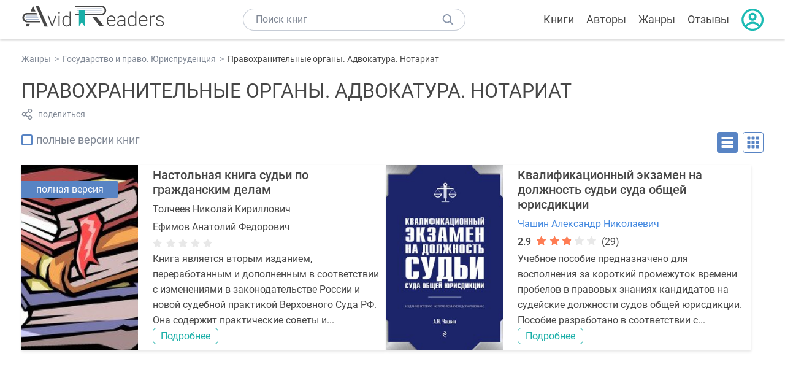

--- FILE ---
content_type: text/html; charset=UTF-8
request_url: https://avidreaders.ru/genre/pravohranitelnye-organy-advokatura-notariat/
body_size: 5033
content:
<!DOCTYPE html><html lang="ru"><head><meta http-equiv="Content-Type" content="text/html; charset=UTF-8"><meta name="viewport" content="width=device-width, initial-scale=1"><title>Книги жанра "Правохранительные органы. Адвокатура. Нотариат" - скачать бесплатно, читать онлайн</title><meta name="description" content="Скачать бесплатно книги жанра Правохранительные органы. Адвокатура. Нотариат в формате fb2, txt, epub, pdf, mobi, rtf или читать онлайн без регистрации."><link rel="shortcut icon" type="image/x-icon" href="https://avidreaders.ru/images/favicon.ico"><link rel="apple-touch-icon" href="https://avidreaders.ru/images/apple-touch-icon.png"><link rel="apple-touch-icon" sizes="76x76" href="https://avidreaders.ru/images/apple-touch-icon-76x76.png"><link rel="apple-touch-icon" sizes="120x120" href="https://avidreaders.ru/images/apple-touch-icon-120x120.png"><link rel="apple-touch-icon" sizes="152x152" href="https://avidreaders.ru/images/apple-touch-icon-152x152.png"><link rel="apple-touch-icon" sizes="180x180" href="https://avidreaders.ru/images/apple-touch-icon-180x180.png"><link rel="canonical" href="https://avidreaders.ru/genre/pravohranitelnye-organy-advokatura-notariat/"><meta property="fb:app_id" content="621109648078412"><link href="/v/styles/main.min.css" rel="stylesheet"><link href="/v/styles/author.min.css" rel="stylesheet"><!-- Yandex.RTB --><script>window.yaContextCb = window.yaContextCb || []</script><script src="https://yandex.ru/ads/system/context.js" async></script></head><body><div class="header"><div class="page_container container"><div class="wrap_logo"><a class="logo" href="https://avidreaders.ru/"><img src="https://avidreaders.ru/v/images/logo.svg" alt="Электронная библиотека AvidReaders" title="Электронная библиотека AvidReaders"></a></div><div class="menu_btn"></div><div class="search-button_mobile"></div><div class="wrap_search m_search"><input id="search-txt" class="wrap_search__field" type="text" autocomplete="off" placeholder="Поиск книг"><div class="wrap_search__button"></div><div class="dropdown"></div></div><div class="header_menu"><ul><li class="header_menu__icon-book"><a href="https://avidreaders.ru/books/">Книги</a></li><li class="header_menu__icon-authors"><a href="https://avidreaders.ru/authors/">Авторы</a></li><li class="header_menu__icon-genres"><a href="https://avidreaders.ru/genre/">Жанры</a></li><li class="header_menu__icon-reviews"><a href="https://avidreaders.ru/reviews/">Отзывы</a></li><li class="auth"><div class="person_pic"><span class="auth_form"> Войти | Регистрация</span></div></li></ul></div></div></div><div class="container books" ><ul class="breadcrumbs" itemscope itemtype="https://schema.org/BreadcrumbList"><li itemprop="itemListElement" itemscope itemtype="https://schema.org/ListItem"><a itemprop="item" href="https://avidreaders.ru/genre/"><span itemprop="name">Жанры</span></a><meta itemprop="position" content="1"></li><li itemprop="itemListElement" itemscope itemtype="https://schema.org/ListItem"><a itemprop="item" href="https://avidreaders.ru/genre/gosudarstvo-i-pravo-yurisprudenciya/"><span itemprop="name">Государство и право. Юриспруденция</span></a><meta itemprop="position" content="2"></li><li itemprop="itemListElement" itemscope itemtype="https://schema.org/ListItem"><span itemprop="name">Правохранительные органы. Адвокатура. Нотариат</span><meta itemprop="position" content="3"></li></ul><div class="genre author_block clear no_info"><div class="overflow"><h1 class="title_lvl1">Правохранительные органы. Адвокатура. Нотариат</h1><div class="social-actions"><span class="social-actions__share">поделиться</span></div><div class="social-share"><!-- set class is_show--><span class="social-share__close"></span><div class="social-share__title title_lvl2">Поделиться</div><div class="goodshare sh-big" style="margin: 20px 0;"><div class="share-visible"><ins data-social="vkontakte"></ins><ins data-social="odnoklassniki"></ins><ins data-social="telegram"></ins><ins data-social="viber"></ins><ins data-social="whatsapp"></ins><ins data-social="sms"></ins><ins data-social="pinterest"></ins><input type="checkbox" id="social_share_more" hidden=""><label for="social_share_more"></label><div class="share-hidden"><div><ins data-social="facebook"></ins><ins data-social="liveinternet"></ins><ins data-social="livejournal"></ins><ins data-social="twitter"></ins><ins data-social="tumblr"></ins><ins data-social="buffer"></ins><ins data-social="reddit"></ins><ins data-social="surfingbird"></ins><ins data-social="pocket"></ins><ins data-social="xing"></ins><ins data-social="evernote"></ins><ins data-social="delicious"></ins><ins data-social="blogger"></ins><ins data-social="digg"></ins><ins data-social="instapaper"></ins><ins data-social="baidu"></ins><ins data-social="renren"></ins><ins data-social="weibo"></ins><ins data-social="mix"></ins><ins data-social="skype"></ins><ins data-social="linkedin"></ins><ins data-social="wechat"></ins><ins data-social="line"></ins></div></div></div></div><div class="social-share__form"><span class="social-share__field"></span><span data-u="https://avidreaders.ru/genre/pravohranitelnye-organy-advokatura-notariat/" style="color: #4288e0; cursor: pointer;" class="social-share_copy_link">Скопировать ссылку</span></div></div></div></div><div class="sorting_block clear"><div class="filter_full_books left"><input id="only_full_books" type="checkbox" data-p="https://avidreaders.ru/genre/pravohranitelnye-organy-advokatura-notariat/" class="only_full_books"><label for="only_full_books">полные версии книг</label></div><div class="sorting_block__right"><div class="sort_btn btn_desr active"></div><div class="sort_btn btn_pic"></div></div></div><div class="clear books_list with-short-info"><div class="item_block item full_block"><div class="book"><div class="full_version_flag">полная версия</div><img class="lazy-img" src="https://avidreaders.ru/images/b-default.jpg" data-src="https://avidreaders.ru/pics/7/0/870470.jpeg" alt="Настольная книга судьи по гражданским делам" title="Настольная книга судьи по гражданским делам"><div class="hover_info"><a href="https://avidreaders.ru/book/nastolnaya-kniga-sudi-po-grazhdanskim-delam.html"><span>Настольная книга судьи по гражданским делам</span><p><p> Толчеев Николай Кириллович, Ефимов Анатолий Федорович </p><div class="download_btn">Скачать</div></a></div></div><div class="card_info"><div class="book_name"><a href="https://avidreaders.ru/book/nastolnaya-kniga-sudi-po-grazhdanskim-delam.html">Настольная книга судьи по гражданским делам</a></div><span class="genre">Толчеев Николай Кириллович</span><span class="genre">Ефимов Анатолий Федорович</span><div class="rating"><div class="book_rating"><div class="rating_stars"><div class="fill" style="width:0px;"></div></div></div></div><div class="dscr"><p>Книга является вторым изданием, переработанным и дополненным в соответствии с изменениями в законодательстве России и новой судебной практикой Верховного Суда РФ. Она содержит практические советы и...</p></div><a href="https://avidreaders.ru/book/nastolnaya-kniga-sudi-po-grazhdanskim-delam.html" class="btn">Подробнее</a></div></div><div class="item_block item full_block"><div class="book"><img class="lazy-img" src="https://avidreaders.ru/images/b-default.jpg" data-src="https://avidreaders.ru/pics/2/5/251125.jpeg" alt="Квалификационный экзамен на должность судьи суда общей юрисдикции" title="Квалификационный экзамен на должность судьи суда общей юрисдикции"><div class="hover_info"><a href="https://avidreaders.ru/book/kvalifikacionnyy-ekzamen-na-dolzhnost-sudi-suda.html"><span>Квалификационный экзамен на должность судьи суда общей юрисдикции</span><p><p> Чашин Александр Николаевич </p><div class="download_btn">Скачать</div></a></div></div><div class="card_info"><div class="book_name"><a href="https://avidreaders.ru/book/kvalifikacionnyy-ekzamen-na-dolzhnost-sudi-suda.html">Квалификационный экзамен на должность судьи суда общей юрисдикции</a></div><a href="https://avidreaders.ru/author/chashin-aleksandr-nikolaevich/" class="genre">Чашин Александр Николаевич</a><div class="rating"><div class="book_rating"><div class="rating_count">2.9</div><div class="rating_stars"><div class="fill" style="width:56px;"></div></div><div> (29)</div></div></div><div class="dscr"><p>Учебное пособие предназначено для восполнения за короткий промежуток времени пробелов в правовых знаниях кандидатов на судейские должности судов общей юрисдикции.</p><p> Пособие разработано в соответствии с...</p></div><a href="https://avidreaders.ru/book/kvalifikacionnyy-ekzamen-na-dolzhnost-sudi-suda.html" class="btn">Подробнее</a></div></div><div style="width:100%; border: none; box-shadow: none;" class="item_block item full_block list_adv"><!-- Yandex.RTB R-A-435267-34 --><div id="yandex_rtb_R-A-435267-34" style="min-height: 300px;"></div><script> window.yaContextCb.push(()=>{ Ya.Context.AdvManager.render({ "blockId": "R-A-435267-34", "renderTo": "yandex_rtb_R-A-435267-34" }) }) </script></div><div class="item_block item full_block"><div class="book"><img class="lazy-img" src="https://avidreaders.ru/images/b-default.jpg" data-src="https://avidreaders.ru/pics/1/6/285116.jpeg" alt="Квалификация преступлений . Научно-практическое пособие" title="Квалификация преступлений . Научно-практическое пособие"><div class="hover_info"><a href="https://avidreaders.ru/book/kvalifikaciya-prestupleniy-chasti-obschaya-i-osobennaya.html"><span>Квалификация преступлений . Научно-практическое пособие</span><p><p> Семернева Надежда Кузьминична </p><div class="download_btn">Скачать</div></a></div></div><div class="card_info"><div class="book_name"><a href="https://avidreaders.ru/book/kvalifikaciya-prestupleniy-chasti-obschaya-i-osobennaya.html">Квалификация преступлений . Научно-практическое пособие</a></div><span class="genre">Семернева Надежда Кузьминична</span><div class="rating"><div class="book_rating"><div class="rating_count">5</div><div class="rating_stars"><div class="fill" style="width:97px;"></div></div><div> (1)</div></div></div><div class="dscr"><p>В данном научно-практическом пособии даются понятие, значение и методика квалификации общественно опасных деяний, отмечаются особенности квалификации при неоконченной преступной деятельности,...</p></div><a href="https://avidreaders.ru/book/kvalifikaciya-prestupleniy-chasti-obschaya-i-osobennaya.html" class="btn">Подробнее</a></div></div><div class="item_block item full_block"><div class="book"><img class="lazy-img" src="https://avidreaders.ru/images/b-default.jpg" data-src="https://avidreaders.ru/pics/1/5/300915.jpeg" alt="Справочник адвоката по гражданским делам" title="Справочник адвоката по гражданским делам"><div class="hover_info"><a href="https://avidreaders.ru/book/spravochnik-advokata-po-grazhdanskim-delam.html"><span>Справочник адвоката по гражданским делам</span><p><p> Жуков Михаил Васильевич </p><div class="download_btn">Скачать</div></a></div></div><div class="card_info"><div class="book_name"><a href="https://avidreaders.ru/book/spravochnik-advokata-po-grazhdanskim-delam.html">Справочник адвоката по гражданским делам</a></div><a href="https://avidreaders.ru/author/zhukov-mihail-vasilevich/" class="genre">Жуков Михаил Васильевич</a><div class="rating"><div class="book_rating"><div class="rating_count">4.5</div><div class="rating_stars"><div class="fill" style="width:87px;"></div></div><div> (1)</div></div></div><div class="dscr"><p>Справочник представляет собой универсальное практическое пособие для начинающего адвоката по участию в различных категориях гражданских дел. Каждый раздел содержит кроме авторского комментария...</p></div><a href="https://avidreaders.ru/book/spravochnik-advokata-po-grazhdanskim-delam.html" class="btn">Подробнее</a></div></div><div class="item_block item full_block"><div class="book"><img class="lazy-img" src="https://avidreaders.ru/images/b-default.jpg" data-src="https://avidreaders.ru/pics/0/3/252603.jpeg" alt="Полиграф Полиграфович" title="Полиграф Полиграфович"><div class="hover_info"><a href="https://avidreaders.ru/book/poligraf-poligrafovich.html"><span>Полиграф Полиграфович</span><p><p> Ищенко Евгений Петрович </p><div class="download_btn">Скачать</div></a></div></div><div class="card_info"><div class="book_name"><a href="https://avidreaders.ru/book/poligraf-poligrafovich.html">Полиграф Полиграфович</a></div><a href="https://avidreaders.ru/author/ischenko-evgeniy-petrovich/" class="genre">Ищенко Евгений Петрович</a><div class="rating"><div class="book_rating"><div class="rating_stars"><div class="fill" style="width:0px;"></div></div></div></div><div class="dscr"><p>Ложь и обман издревле сопутствуют развитию человеческой цивилизации. Люди с давних пор стремились обезопасить себя от обманщиков и лжецов, придумывали средства и приемы их разоблачения. Наиболее...</p></div><a href="https://avidreaders.ru/book/poligraf-poligrafovich.html" class="btn">Подробнее</a></div></div><div class="item_block item full_block"><div class="book"><img class="lazy-img" src="https://avidreaders.ru/images/b-default.jpg" data-src="https://avidreaders.ru/pics/5/1/9351.jpeg" alt="Откровения судебного медика" title="Откровения судебного медика"><div class="hover_info"><a href="https://avidreaders.ru/book/otkroveniya-sudebnogo-medika.html"><span>Откровения судебного медика</span><p><p> Гриньков Игорь Николаевич </p><div class="download_btn">Скачать</div></a></div></div><div class="card_info"><div class="book_name"><a href="https://avidreaders.ru/book/otkroveniya-sudebnogo-medika.html">Откровения судебного медика</a></div><a href="https://avidreaders.ru/author/grinkov-igor-nikolaevich/" class="genre">Гриньков Игорь Николаевич</a><div class="rating"><div class="book_rating"><div class="rating_count">3.34</div><div class="rating_stars"><div class="fill" style="width:64px;"></div></div><div> (3)</div></div></div><div class="dscr"><p>Невыдуманные истории из практики судебно-медицинского эксперта. О том, как раскрывают "глухие" преступления, находят исчезнувших граждан, скрывают и обнаруживают улики. Шокирующая исповедь человека,...</p></div><a href="https://avidreaders.ru/book/otkroveniya-sudebnogo-medika.html" class="btn">Подробнее</a></div></div><div class="item_block item full_block"><div class="book"><img class="lazy-img" src="https://avidreaders.ru/images/b-default.jpg" data-src="https://avidreaders.ru/pics/8/6/303586.jpeg" alt="Правоохранительные органы России" title="Правоохранительные органы России"><div class="hover_info"><a href="https://avidreaders.ru/book/pravoohranitelnye-organy-rossii.html"><span>Правоохранительные органы России</span><p><p> Божьев Вячеслав Петрович </p><div class="download_btn">Скачать</div></a></div></div><div class="card_info"><div class="book_name"><a href="https://avidreaders.ru/book/pravoohranitelnye-organy-rossii.html">Правоохранительные органы России</a></div><a href="https://avidreaders.ru/author/bozhev-vyacheslav-petrovich/" class="genre">Божьев Вячеслав Петрович</a><div class="rating"><div class="book_rating"><div class="rating_count">5</div><div class="rating_stars"><div class="fill" style="width:97px;"></div></div><div> (1)</div></div></div><div class="dscr"><p>В учебнике приведены сведения о государственных органах, осуществляющих правоохранительную деятельность, а также о ряде иных, негосударственных образованиях, призванных содействовать этой...</p></div><a href="https://avidreaders.ru/book/pravoohranitelnye-organy-rossii.html" class="btn">Подробнее</a></div></div></div><div class="go_top_button"></div></div><div class="footer"><div class="container"> Подписывайтесь на нас: <div class="social_block social-likes_visible follow_block"><a href="https://vk.com/avidreadersru" target="_blank" rel="nofollow"><div class="social-likes__widget social-likes__widget_vkontakte" title="VKontakte"></div></a><a href="https://t.me/avidreadersru" target="_blank" rel="nofollow"><div class="social-likes__widget social-likes__widget_twitter" title="Telegram"></div></a></div><div class="copyright"><span> Copyright © 2026, AvidReaders.ru</span><span><a class="general_rules" href="https://avidreaders.ru/general_rules.html">Правила пользования </a></span><a href="https://avidreaders.ru/privacy.html">Правообладателям </a></div><div class="slogan">Читай только лучшее!</div></div></div><script> function onLoadS() { var script = document.createElement('script'); script.src = "https://avidreaders.ru/v/js/handlers.min.js"; document.body.appendChild(script); } </script><script src="https://avidreaders.ru/js/jquery.min.js" onload="onLoadS();" async></script><!-- Yandex.Metrika counter --><script> (function (m, e, t, r, i, k, a) { m[i] = m[i] || function () { (m[i].a = m[i].a || []).push(arguments) }; m[i].l = 1 * new Date(); k = e.createElement(t), a = e.getElementsByTagName(t)[0], k.async = 1, k.src = r, a.parentNode.insertBefore(k, a) })(window, document, "script", "https://mc.yandex.ru/metrika/tag.js", "ym"); ym(37683260, "init", {trackLinks: true, accurateTrackBounce: true});</script><noscript><div><img src="https://mc.yandex.ru/watch/37683260" style="position:absolute; left:-9999px;" alt=""></div></noscript><!-- /Yandex.Metrika counter --></body></html>